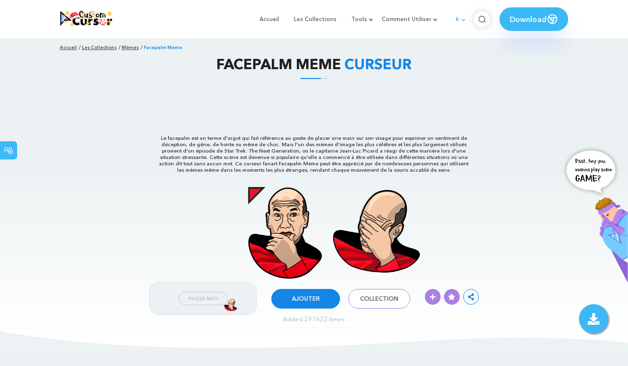

--- FILE ---
content_type: text/html; charset=utf-8
request_url: https://www.google.com/recaptcha/api2/aframe
body_size: 221
content:
<!DOCTYPE HTML><html><head><meta http-equiv="content-type" content="text/html; charset=UTF-8"></head><body><script nonce="SMc7IQnznX1v0NyjfgEErQ">/** Anti-fraud and anti-abuse applications only. See google.com/recaptcha */ try{var clients={'sodar':'https://pagead2.googlesyndication.com/pagead/sodar?'};window.addEventListener("message",function(a){try{if(a.source===window.parent){var b=JSON.parse(a.data);var c=clients[b['id']];if(c){var d=document.createElement('img');d.src=c+b['params']+'&rc='+(localStorage.getItem("rc::a")?sessionStorage.getItem("rc::b"):"");window.document.body.appendChild(d);sessionStorage.setItem("rc::e",parseInt(sessionStorage.getItem("rc::e")||0)+1);localStorage.setItem("rc::h",'1767202718691');}}}catch(b){}});window.parent.postMessage("_grecaptcha_ready", "*");}catch(b){}</script></body></html>